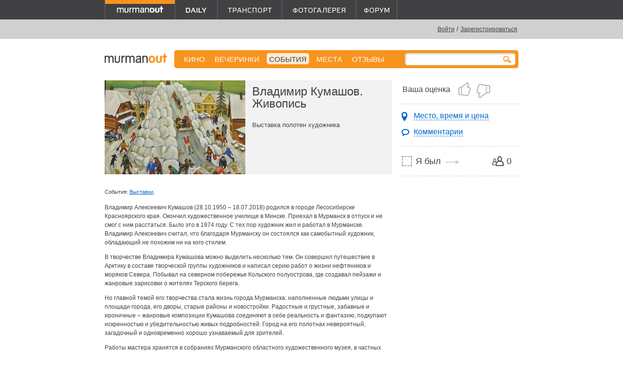

--- FILE ---
content_type: text/html; charset=utf-8
request_url: https://murmanout.ru/events/vladimir-kumashov-zhivopis
body_size: 7960
content:
<!DOCTYPE html><html xml:lang="ru" xmlns="http://www.w3.org/1999/xhtml"><head><meta charset="utf-8" /><meta content="width=device-width, initial-scale=1.0" name="viewport" /><meta content="M-rfDl0nW1KgQrMiH-62RK83ODjzIV-0E2-rAEZ0PDA" name="google-site-verification" /><title>Владимир Кумашов. Живопись — Выставки в Мурманске.</title><meta content="Владимир Кумашов. Живопись. Выставка полотен художника" name="description" /><meta content="Мурманск кино в мурманске прогноз погоды сегодня новости развлечения ночные клубы модные магазины бары кафе рестораны отели гостиницы салоны красоты кино фитнес театр кинотеатр музыка вечеринки клуб выставки концерты мурманск" name="keywords" /><link rel="shortcut icon" type="image/x-icon" href="/images/favicon.ico" /><link rel="alternate" type="application/rss+xml" title="Кино в Мурманске" href="/rss/movies" /><link rel="alternate" type="application/rss+xml" title="События, концерты, вечеринки, спектакли, выставки в Мурманске" href="/rss/events" /><link rel="alternate" type="application/rss+xml" title="Места для развлечений в Мурманске" href="/rss/places" /><link rel="alternate" type="application/rss+xml" title="Новости Мурманска" href="/rss/news" /><link rel="alternate" type="application/rss+xml" title="Форум MurmanOut" href="http://forum.murmanout.ru/extern.php?action=feed&amp;type=rss" /><script data-class="radarioButtonScript" src="https://radario.ru/scripts/widget/buy-button-widget.js"></script><link rel="stylesheet" media="screen" href="/assets/application-b1db288d4473621b8d20b6575bfc2991de69522f55a94ab8338fc74b50fdb80d.css" /><script src="/assets/application-2cae648ff86c53998d0a433dd9b4fa53cdd1cfe3af1667f3d76a939f95f908e9.js"></script><link href="https://vjs.zencdn.net/7.11.4/video-js.css" rel="stylesheet" /><!--[if lt IE 9]>
 <script src="/assets/html5shiv-daff52e65c419c673a0b52f82798f70368736467b56b0254aadd462712697cc5.js"></script>
<script src="/assets/css3-mediaqueries-bdb84d0afa9ba41520a7c8eb3f69779b2ea6a45f57deebb383a08470a40406dc.js"></script>
<![endif]-->
<meta name="csrf-param" content="authenticity_token" />
<meta name="csrf-token" content="jOhhJcD7EB2UaxJ+yHQ4yz5sQh4S1Tq6yggveKx94A7A3yC/GXD150s6KcUyMPFTJ4CPSvsTdIN8MtpS+VKJ2g==" /><meta name="title" content="Владимир Кумашов. Живопись" />


<meta property="og:title" content="Владимир Кумашов. Живопись" />
<meta property="og:description" content="Выставка полотен художника" />
<meta property="og:url" content="http://murmanout.ru/events/vladimir-kumashov-zhivopis" />

    <meta property="og:image" content="https://519630.selcdn.ru/img.murmanout.ru/000/155/315/important/155315.jpg" />

<meta property="og:site_name" content="MurmanOut.ru. Все развлечения Мурманска." />
<meta property="fb:admins" content="100000946459856" />
<meta property="og:type" content="website" /><script type="text/javascript" src="http://userapi.com/js/api/openapi.js?32"></script>

<script type="text/javascript">
 VK.init({apiId: 2381143, onlyWidgets: true});
</script>  



<script type="text/javascript">
    $(function(){
        VK.Widgets.Like("vk_like", {type: "mini", verb: 1, pageTitle:"Владимир Кумашов. Живопись",  pageDescription:"Выставка полотен художника", text:"Это интересно!", pageImage:"https://519630.selcdn.ru/img.murmanout.ru/000/155/315/important/155315.jpg"});
        VK.Widgets.Like("vk_like_sidebar", {type: "mini", verb: 1, pageTitle:"Владимир Кумашов. Живопись",  pageDescription:"Выставка полотен художника", text:"Это интересно!", pageImage:"https://519630.selcdn.ru/img.murmanout.ru/000/155/315/important/155315.jpg"});
    });
</script><script type="text/javascript">

  var _gaq = _gaq || [];
  _gaq.push(['_setAccount', 'UA-1075489-12']);
  _gaq.push(['_trackPageview']);

  (function() {
    var ga = document.createElement('script'); ga.type = 'text/javascript'; ga.async = true;
    ga.src = ('https:' == document.location.protocol ? 'https://ssl' : 'http://www') + '.google-analytics.com/ga.js';
    var s = document.getElementsByTagName('script')[0]; s.parentNode.insertBefore(ga, s);
  })();

</script>
</head><body><div class="hidden-phone hidden-tablet" id="backing"><div id="top_banner">
  <span class="hidden-mobile">
      <script type='text/javascript'><!--//<![CDATA[
      var m3_u = (location.protocol == 'https:' ? 'https://openx.murmanout.ru/www/delivery/ajs.php' : 'http://openx.murmanout.ru/www/delivery/ajs.php');
      var m3_r = Math.floor(Math.random() * 99999999999);
      if (!document.MAX_used) document.MAX_used = ',';
      document.write("<scr" + "ipt type='text/javascript' src='" + m3_u);
      document.write("?zoneid=14");
      document.write('&amp;cb=' + m3_r);
      if (document.MAX_used != ',') document.write("&amp;exclude=" + document.MAX_used);
      document.write(document.charset ? '&amp;charset=' + document.charset : (document.characterSet ? '&amp;charset=' + document.characterSet : ''));
      document.write("&amp;loc=" + escape(window.location));
      if (document.referrer) document.write("&amp;referer=" + escape(document.referrer));
      if (document.context) document.write("&context=" + escape(document.context));
      if (document.mmm_fo) document.write("&amp;mmm_fo=1");
      document.write("'><\/scr" + "ipt>");
      //]]>--></script>
      <noscript>
        <a href='http://openx.murmanout.ru/www/delivery/ck.php?n=a7b831e1&amp;cb=INSERT_RANDOM_NUMBER_HERE' target='_blank'><img src='http://openx.murmanout.ru/www/delivery/avw.php?zoneid=14&amp;cb=INSERT_RANDOM_NUMBER_HERE&amp;n=a7b831e1' border='0' alt=''/></a>
      </noscript>
  </span>


  <span class="only-tablet">
    <script type='text/javascript'><!--//<![CDATA[
    var m3_u = (location.protocol == 'https:' ? 'https://openx.murmanout.ru/www/delivery/ajs.php' : 'http://openx.murmanout.ru/www/delivery/ajs.php');
    var m3_r = Math.floor(Math.random() * 99999999999);
    if (!document.MAX_used) document.MAX_used = ',';
    document.write("<scr" + "ipt type='text/javascript' src='" + m3_u);
    document.write("?zoneid=34");
    document.write('&amp;cb=' + m3_r);
    if (document.MAX_used != ',') document.write("&amp;exclude=" + document.MAX_used);
    document.write(document.charset ? '&amp;charset=' + document.charset : (document.characterSet ? '&amp;charset=' + document.characterSet : ''));
    document.write("&amp;loc=" + escape(window.location));
    if (document.referrer) document.write("&amp;referer=" + escape(document.referrer));
    if (document.context) document.write("&context=" + escape(document.context));
    if (document.mmm_fo) document.write("&amp;mmm_fo=1");
    document.write("'><\/scr" + "ipt>");
    //]]>--></script><noscript><a href='http://openx.murmanout.ru/www/delivery/ck.php?n=aebbda68&amp;cb=INSERT_RANDOM_NUMBER_HERE' target='_blank'><img src='http://openx.murmanout.ru/www/delivery/avw.php?zoneid=34&amp;cb=INSERT_RANDOM_NUMBER_HERE&amp;n=aebbda68' border='0' alt=''/></a></noscript>
  </span>


  <span class="only-portrait">
    <script type='text/javascript'><!--//<![CDATA[
    var m3_u = (location.protocol == 'https:' ? 'https://openx.murmanout.ru/www/delivery/ajs.php' : 'http://openx.murmanout.ru/www/delivery/ajs.php');
    var m3_r = Math.floor(Math.random() * 99999999999);
    if (!document.MAX_used) document.MAX_used = ',';
    document.write("<scr" + "ipt type='text/javascript' src='" + m3_u);
    document.write("?zoneid=35");
    document.write('&amp;cb=' + m3_r);
    if (document.MAX_used != ',') document.write("&amp;exclude=" + document.MAX_used);
    document.write(document.charset ? '&amp;charset=' + document.charset : (document.characterSet ? '&amp;charset=' + document.characterSet : ''));
    document.write("&amp;loc=" + escape(window.location));
    if (document.referrer) document.write("&amp;referer=" + escape(document.referrer));
    if (document.context) document.write("&context=" + escape(document.context));
    if (document.mmm_fo) document.write("&amp;mmm_fo=1");
    document.write("'><\/scr" + "ipt>");
    //]]>--></script><noscript><a href='http://openx.murmanout.ru/www/delivery/ck.php?n=a439f01f&amp;cb=INSERT_RANDOM_NUMBER_HERE' target='_blank'><img src='http://openx.murmanout.ru/www/delivery/avw.php?zoneid=35&amp;cb=INSERT_RANDOM_NUMBER_HERE&amp;n=a439f01f' border='0' alt=''/></a></noscript>
</span>

</div></div><div id="header-stripe"></div><div id="main"><header id="header"><a id="logotype" class="mout" href="/"></a><div class="hidden-phone" id="projects"><nav><div class="mout"><a class="current" href="/"></a></div><div class="daily"><a href="/daily"></a></div><div class="transport"><a href="/transport"></a></div><div class="photo"><a href="/gallery"></a></div><div class="forum"><a target="_blank" href="http://forum.murmanout.ru"></a></div></nav></div><div id="weather"></div><div id="login"><a href="/users/sign_in">Войти</a><span class="hidden-mobile"> / <a href="/users/sign_up">Зарегистрироваться</a></span></div></header><nav id="main_menu"><div class="hidden-phone" id="normal_menu"><a href="/movies">КИНО</a><a href="/parties">ВЕЧЕРИНКИ</a><a class=" active" href="/events">СОБЫТИЯ</a><a href="/places">МЕСТА</a><a href="/comments">Отзывы</a></div><a class="link_to_mobile_menu visible-phone" href="#">события</a><div id="search"><form action="/search" method="post"><input id="search_query" name="q" /></form><a><img src="/assets/search_mini-35ea414db5b209a8a8f42d3147243d8d491f3d43c17939b6acc38347bae49d8d.png" alt="Search mini" /></a></div></nav><div class="visible-phone" id="mobile_menu"><ul><li><a href="/movies">Кино</a><div class="group billboard"></div></li><li><a href="/parties">Вечеринки</a></li><li><a href="/events">События</a></li><li><a href="/places">Места</a></li><li><a href="/comments">Отзывы</a></li><li><a href="/gallery">Фотогалерея</a></li><li><a href="http://forum.murmanout.ru">Форум</a></li><li class="divider"></li><li><a href="/daily/city">Город</a><div class="group journal"></div></li><li><a href="/daily/music">Музыка</a></li><li><a href="/daily/movies">Кино</a></li><li><a href="/daily/art">Арт</a></li><li><a href="/daily/fashion">Мода и красота</a></li><li><a href="/daily/food">Еда</a></li><li><a href="/daily/all">Все посты</a></li><li class="divider"></li><li><a href="/transport/bus">Автобусы</a><div class="group transport"></div></li><li><a href="/transport/trolleybus">Троллейбусы</a></li><li><a href="/transport/minibus">Маршрутки</a></li><li><a href="/transport/suburban">Пригород</a></li><li><a href="/transport/long">Межгород</a></li></ul></div><div class="hidden-mobile" id="sidebar"><div class="sidebar" id="tools_sidebar"><div class="section"><div class="rate_it" title="Вам необходимо <a href='/users/sign_in'>войти</a>, используя свою учётную запись или аккаунт социальной сети:
<br />
<a href='/users/auth/vkontakte' class='vk'></a>
<a href='/users/auth/facebook' class='fb'></a>
<a href='/users/auth/google_oauth2'  class='gg'></a>"><div class="label">Ваша оценка</div><a class="locked_link" href="#"></a><a class="locked_link" href="#"></a></div></div><div class="section"><nav><ul><li><a class="to_dates" href="#timetable">Место, время и цена</a></li><li><a class="to_comments" href="#comment_form">Комментарии</a></li></ul></nav></div><div class="section"><div class="i_am_going" title="Вам необходимо <a href='/users/sign_in'>войти</a>, используя свою учётную запись или аккаунт социальной сети:
<br />
<a href='/users/auth/vkontakte' class='vk'></a>
<a href='/users/auth/facebook' class='fb'></a>
<a href='/users/auth/google_oauth2'  class='gg'></a>"><div class="count">0</div><a class="i_am_going_link locked_link" href="#">Я был</a></div></div><div class="share_it">
  <div id="fb_like">
    <iframe src="//www.facebook.com/plugins/like.php?href=http%3A%2F%2Fmurmanout.ru/events/vladimir-kumashov-zhivopis&amp;width&amp;layout=button_count&amp;action=like&amp;show_faces=true&amp;share=false&amp;height=21&amp;locale=en_US&amp;appId=268951453204525" scrolling="no" frameborder="0" style="border:none; overflow:hidden; height:21px;" allowTransparency="true"></iframe>
  </div>
  <div id="vk_like_sidebar"></div>
</div>
</div><div class="sidebar" id="sidebar_baner">  <script type='text/javascript'><!--//<![CDATA[
  var m3_u = (location.protocol == 'https:' ? 'https://openx.murmanout.ru/www/delivery/ajs.php' : 'http://openx.murmanout.ru/www/delivery/ajs.php');
  var m3_r = Math.floor(Math.random() * 99999999999);
  if (!document.MAX_used) document.MAX_used = ',';
  document.write("<scr" + "ipt type='text/javascript' src='" + m3_u);
  document.write("?zoneid=7");
  document.write('&amp;cb=' + m3_r);
  if (document.MAX_used != ',') document.write("&amp;exclude=" + document.MAX_used);
  document.write(document.charset ? '&amp;charset=' + document.charset : (document.characterSet ? '&amp;charset=' + document.characterSet : ''));
  document.write("&amp;loc=" + escape(window.location));
  if (document.referrer) document.write("&amp;referer=" + escape(document.referrer));
  if (document.context) document.write("&context=" + escape(document.context));
  if (document.mmm_fo) document.write("&amp;mmm_fo=1");
  document.write("'><\/scr" + "ipt>");
  //]]>--></script>
  <noscript>
    <a href='http://openx.murmanout.ru/www/delivery/ck.php?n=a31a5e2f&amp;cb=INSERT_RANDOM_NUMBER_HERE' target='_blank'><img src='http://openx.murmanout.ru/www/delivery/avw.php?zoneid=7&amp;cb=INSERT_RANDOM_NUMBER_HERE&amp;n=a31a5e2f' border='0' alt=''/></a>
  </noscript>

</div></div><div id="content"><div class="item_head"><article><div class="image"><img src="https://519630.selcdn.ru/img.murmanout.ru/000/155/315/important/155315.jpg" alt="155315" /></div><div class="info"><div class="title"><h1>Владимир Кумашов. Живопись</h1></div><div class="text"><p>Выставка полотен художника</p></div></div></article></div><div class="visible-mobile" id="tools_content"><div class="i_am_going" title="Вам необходимо <a href='/users/sign_in'>войти</a>, используя свою учётную запись или аккаунт социальной сети:
<br />
<a href='/users/auth/vkontakte' class='vk'></a>
<a href='/users/auth/facebook' class='fb'></a>
<a href='/users/auth/google_oauth2'  class='gg'></a>"><div class="count">0</div><a class="i_am_going_link locked_link" href="#">Я был</a></div><div class="rate_it" title="Вам необходимо <a href='/users/sign_in'>войти</a>, используя свою учётную запись или аккаунт социальной сети:
<br />
<a href='/users/auth/vkontakte' class='vk'></a>
<a href='/users/auth/facebook' class='fb'></a>
<a href='/users/auth/google_oauth2'  class='gg'></a>"><div class="label">Ваша оценка</div><a class="locked_link" href="#"></a><a class="locked_link" href="#"></a></div><div class="share_it">
  <div id="fb_like">
    <iframe src="//www.facebook.com/plugins/like.php?href=http%3A%2F%2Fmurmanout.ru/events/vladimir-kumashov-zhivopis&amp;width&amp;layout=button_count&amp;action=like&amp;show_faces=true&amp;share=false&amp;height=21&amp;locale=en_US&amp;appId=268951453204525" scrolling="no" frameborder="0" style="border:none; overflow:hidden; height:21px;" allowTransparency="true"></iframe>
  </div>
  <div id="vk_like"></div>
</div>
</div><div class="tags"><span>События: <a href="/events/tags/events/exhibitions">Выставки</a>.</span></div><div class="description_text"><p>Владимир Алексеевич Кумашов (28.10.1950 &ndash; 18.07.2018) родился в городе Лесосибирске Красноярского края. Окончил художественное училище в Минске. Приехал в Мурманск в отпуск и не смог с ним расстаться. Было это в 1974 году. С тех пор художник жил и работал в Мурманске. Владимир Алексеевич считал, что благодаря Мурманску он состоялся как самобытный художник, обладающий не похожим ни на кого стилем.</p>
<p>В творчестве Владимира Кумашова можно выделить несколько тем. Он совершил путешествие в Арктику в составе творческой группы художников и написал серию работ о жизни нефтяников и моряков Севера. Побывал на северном побережье Кольского полуострова, где создавал пейзажи и жанровые зарисовки о жителях Терского берега.</p>
<p>Но главной темой его творчества стала жизнь города Мурманска: наполненные людьми улицы и площади города, его дворы, старые районы и новостройки. Радостные и грустные, забавные и ироничные &ndash; жанровые композиции Кумашова соединяют в себе реальность и фантазию, подкупают искренностью и убедительностью живых подробностей. Город на его полотнах невероятный, загадочный и одновременно хорошо узнаваемый для зрителей.</p>
<p>Работы мастера хранятся в собраниях Мурманского областного художественного музея, в частных коллекциях, художественных фондах и галереях Швеции, Норвегии, США, Японии.</p>
<p>На выставке представлено 30 живописных полотен художника.</p></div><div class="timetable" id="timetable"><div class="place_item"><div class="title"><a href="/places/nauchnaya-biblioteka">Областная научная библиотека</a></div><div class="dates"><div class="clear"></div><div class="date">c 22 апреля по 19 мая 2021</div></div></div></div><div id="comment_form"><h2>Оставить отзыв</h2><div class="comment_auth"><div class="ahtung">Уважаемые посетители!</div>Для того, чтобы оставить комментарий, вам необходимо использовать свою учетную запись или войти через социальные сети.</div><div id="auth-form"><div id="auth-mout"><form id="login_form" class="new_user" action="/users/sign_in" accept-charset="UTF-8" method="post"><input name="utf8" type="hidden" value="&#x2713;" /><input type="hidden" name="authenticity_token" value="jDjCdtnyETwUMORTzxMTfITQECOM11vZSFEJZx/XX1nAD4PsAHn0xsth3+g1V9rknTzdd2URFeD+a/xNSvg2jQ==" /><div class="field"><label for="user_email">E-mail</label><small><a href="/users/sign_up">Регистрация</a></small><input tabindex="1" type="text" name="user[email]" id="user_email" /></div><div class="field"><label for="user_password">Пароль</label><small><a href="/users/password/new">Забыли пароль?</a></small><input tabindex="2" type="password" name="user[password]" id="user_password" /></div><div class="reg_submit"><input type="submit" name="commit" value="Войти" tabindex="4" /></div><div class="remember"><input name="user[remember_me]" type="hidden" value="0" /><input tabindex="3" type="checkbox" value="1" name="user[remember_me]" id="user_remember_me" /><label for="user_remember_me">Запомнить меня</label></div></form></div><div id="auth-vk"><a href="/users/auth/vkontakte"></a></div><div id="auth-ga"><a href="/users/auth/google_oauth2"></a></div></div><script>
//<![CDATA[
observe_ajax_comment()
//]]>
</script></div></div><footer id="footer"><div id="counters"><!-- Yandex.Metrika counter -->
<div style="display:none;"><script type="text/javascript">
(function(w, c) {
  (w[c] = w[c] || []).push(function() {
      try {
          w.yaCounter7795555 = new Ya.Metrika({id:7795555,
                  clickmap:true,
                  trackLinks:true});
      }
      catch(e) { }
  });
})(window, 'yandex_metrika_callbacks');
</script></div>
<script src="//mc.yandex.ru/metrika/watch.js" type="text/javascript" defer="defer"></script>
<noscript><div><img src="//mc.yandex.ru/watch/7795555" style="position:absolute; left:-9999px;" alt="" /></div></noscript>
<!-- /Yandex.Metrika counter -->

<!--begin of Top100-->
<a href="http://top100.rambler.ru/top100/"><img src="https://counter.rambler.ru/top100.cnt?734481" alt=""
width="1" height="1" border="0"></a>
<!--end of Top100 code-->

<!--LiveInternet counter--><script type="text/javascript"><!--
document.write('<a href="http://www.liveinternet.ru/click" '+
'target=_blank><img src="https://counter.yadro.ru/hit?t14.6;r'+
escape(document.referrer)+((typeof(screen)=='undefined')?'':
';s'+screen.width+'*'+screen.height+'*'+(screen.colorDepth?
screen.colorDepth:screen.pixelDepth))+';u'+escape(document.URL)+
';'+Math.random()+
'" alt="" title="LiveInternet: показано число просмотров за 24 часа, посетителей за 24 часа и за сегодн\я" '+
'border=0 width=88 height=31><\/a>')//--></script><!--/LiveInternet-->
</div><nav><a href="/about">О проекте</a><a href="/guestbook">Гостевая</a><a href="/adv">Реклама на сайте</a></nav><div id="copyright1">© 2004—2026 Разработка и поддержка <a href="http://arcticmedia.ru" target="_blank">Arctic Media Group</a><br />По всем вопросам <a href="mailto:info@arcticmedia.ru">info@arcticmedia.ru</a></div><div id="copyright2">Использование контента сайта (его наполнения), в любом виде, без нашего разрешения запрещено.</div></footer></div><div class="hidden-mobile"><div class="shopping_adv">
  <script type='text/javascript'><!--//<![CDATA[
  var m3_u = (location.protocol == 'https:' ? 'https://openx.murmanout.ru/www/delivery/ajs.php' : 'http://openx.murmanout.ru/www/delivery/ajs.php');
  var m3_r = Math.floor(Math.random() * 99999999999);
  if (!document.MAX_used) document.MAX_used = ',';
  document.write("<scr" + "ipt type='text/javascript' src='" + m3_u);
  document.write("?zoneid=24");
  document.write('&amp;cb=' + m3_r);
  if (document.MAX_used != ',') document.write("&amp;exclude=" + document.MAX_used);
  document.write(document.charset ? '&amp;charset=' + document.charset : (document.characterSet ? '&amp;charset=' + document.characterSet : ''));
  document.write("&amp;loc=" + escape(window.location));
  if (document.referrer) document.write("&amp;referer=" + escape(document.referrer));
  if (document.context) document.write("&context=" + escape(document.context));
  if (document.mmm_fo) document.write("&amp;mmm_fo=1");
  document.write("'><\/scr" + "ipt>");
  //]]>--></script>
  <noscript>
    <a href='http://openx.murmanout.ru/www/delivery/ck.php?n=a6b66280&amp;cb=INSERT_RANDOM_NUMBER_HERE' target='_blank'><img src='http://openx.murmanout.ru/www/delivery/avw.php?zoneid=24&amp;cb=INSERT_RANDOM_NUMBER_HERE&amp;n=a6b66280' border='0' alt=''/></a>
  </noscript>
</div></div></body></html>